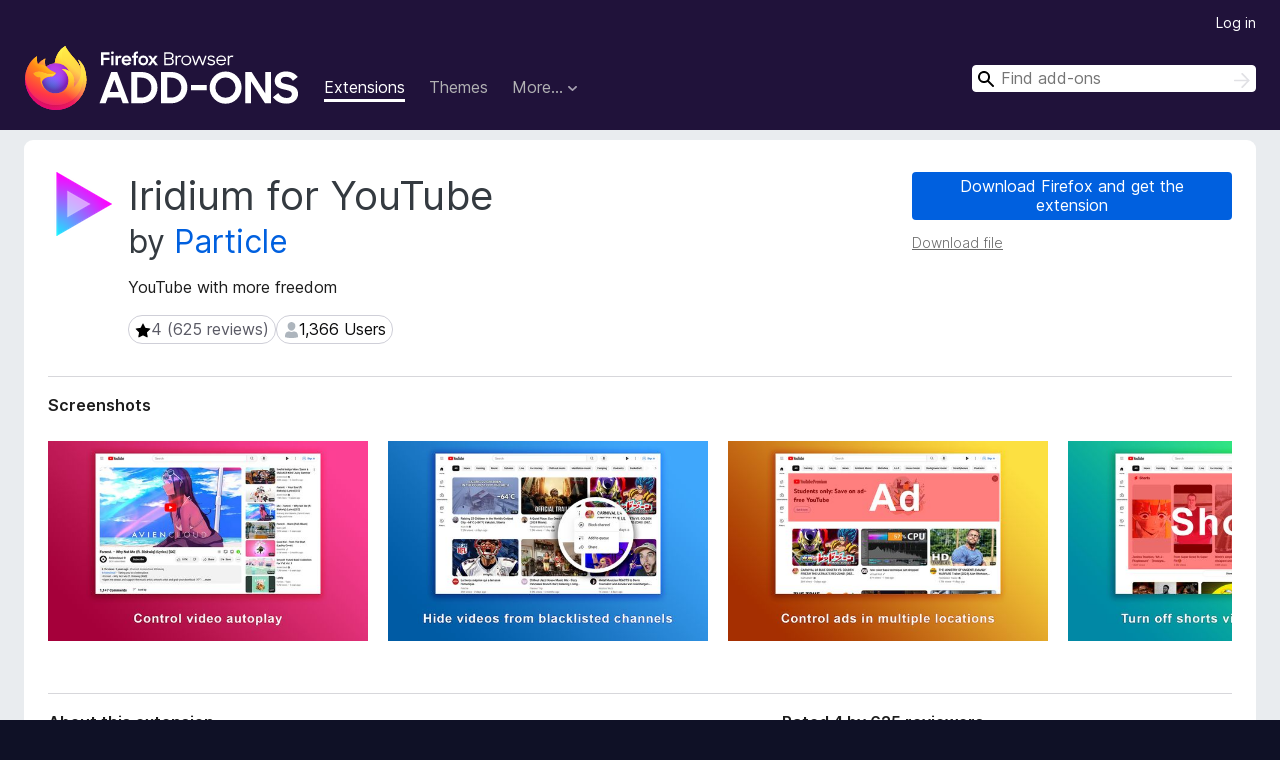

--- FILE ---
content_type: text/html; charset=utf-8
request_url: https://addons.mozilla.org/en-US/firefox/addon/particle-iridium/
body_size: 10864
content:
<!DOCTYPE html>
<html lang="en-US" dir="ltr"><head><title data-react-helmet="true">Iridium for YouTube – Get this Extension for 🦊 Firefox (en-US)</title><meta charSet="utf-8"/><meta name="viewport" content="width=device-width, initial-scale=1"/><link href="/static-frontend/Inter-roman-subset-en_de_fr_ru_es_pt_pl_it.var.2ce5ad921c3602b1e5370b3c86033681.woff2" crossorigin="anonymous" rel="preload" as="font" type="font/woff2"/><link href="/static-frontend/amo-d0822451b360ec8b8848.css" integrity="sha512-IUPlMgtyXCw6jfatogREBaOK84xSujrXiISSxuaNtirGwZJIDQbob2ril5apNoQWBcp1J+4FPbaCWvcg4if5ZQ==" crossorigin="anonymous" rel="stylesheet" type="text/css"/><meta data-react-helmet="true" name="description" content="Download Iridium for YouTube for Firefox. YouTube with more freedom"/><meta data-react-helmet="true" name="date" content="2018-02-03T18:48:07Z"/><meta data-react-helmet="true" name="last-modified" content="2024-09-18T23:55:02Z"/><meta data-react-helmet="true" property="og:type" content="website"/><meta data-react-helmet="true" property="og:url" content="https://addons.mozilla.org/en-US/firefox/addon/particle-iridium/"/><meta data-react-helmet="true" property="og:title" content="Iridium for YouTube – Get this Extension for 🦊 Firefox (en-US)"/><meta data-react-helmet="true" property="og:locale" content="en-US"/><meta data-react-helmet="true" property="og:image" content="https://addons.mozilla.org/user-media/previews/full/295/295504.png?modified=1708726971"/><meta data-react-helmet="true" property="og:description" content="Download Iridium for YouTube for Firefox. YouTube with more freedom"/><link rel="shortcut icon" href="/favicon.ico?v=3"/><link data-react-helmet="true" title="Firefox Add-ons" rel="search" type="application/opensearchdescription+xml" href="/en-US/firefox/opensearch.xml"/><link data-react-helmet="true" rel="canonical" href="https://addons.mozilla.org/en-US/firefox/addon/particle-iridium/"/><link data-react-helmet="true" href="https://addons.mozilla.org/en-US/firefox/addon/particle-iridium/" hrefLang="x-default" rel="alternate"/><link data-react-helmet="true" href="https://addons.mozilla.org/en-US/firefox/addon/particle-iridium/" hrefLang="en" rel="alternate"/><link data-react-helmet="true" href="https://addons.mozilla.org/es-ES/firefox/addon/particle-iridium/" hrefLang="es" rel="alternate"/><link data-react-helmet="true" href="https://addons.mozilla.org/pt-PT/firefox/addon/particle-iridium/" hrefLang="pt" rel="alternate"/><link data-react-helmet="true" href="https://addons.mozilla.org/cs/firefox/addon/particle-iridium/" hrefLang="cs" rel="alternate"/><link data-react-helmet="true" href="https://addons.mozilla.org/de/firefox/addon/particle-iridium/" hrefLang="de" rel="alternate"/><link data-react-helmet="true" href="https://addons.mozilla.org/el/firefox/addon/particle-iridium/" hrefLang="el" rel="alternate"/><link data-react-helmet="true" href="https://addons.mozilla.org/en-CA/firefox/addon/particle-iridium/" hrefLang="en-CA" rel="alternate"/><link data-react-helmet="true" href="https://addons.mozilla.org/en-GB/firefox/addon/particle-iridium/" hrefLang="en-GB" rel="alternate"/><link data-react-helmet="true" href="https://addons.mozilla.org/en-US/firefox/addon/particle-iridium/" hrefLang="en-US" rel="alternate"/><link data-react-helmet="true" href="https://addons.mozilla.org/es-AR/firefox/addon/particle-iridium/" hrefLang="es-AR" rel="alternate"/><link data-react-helmet="true" href="https://addons.mozilla.org/es-CL/firefox/addon/particle-iridium/" hrefLang="es-CL" rel="alternate"/><link data-react-helmet="true" href="https://addons.mozilla.org/es-ES/firefox/addon/particle-iridium/" hrefLang="es-ES" rel="alternate"/><link data-react-helmet="true" href="https://addons.mozilla.org/es-MX/firefox/addon/particle-iridium/" hrefLang="es-MX" rel="alternate"/><link data-react-helmet="true" href="https://addons.mozilla.org/fi/firefox/addon/particle-iridium/" hrefLang="fi" rel="alternate"/><link data-react-helmet="true" href="https://addons.mozilla.org/fr/firefox/addon/particle-iridium/" hrefLang="fr" rel="alternate"/><link data-react-helmet="true" href="https://addons.mozilla.org/fur/firefox/addon/particle-iridium/" hrefLang="fur" rel="alternate"/><link data-react-helmet="true" href="https://addons.mozilla.org/fy-NL/firefox/addon/particle-iridium/" hrefLang="fy-NL" rel="alternate"/><link data-react-helmet="true" href="https://addons.mozilla.org/he/firefox/addon/particle-iridium/" hrefLang="he" rel="alternate"/><link data-react-helmet="true" href="https://addons.mozilla.org/hr/firefox/addon/particle-iridium/" hrefLang="hr" rel="alternate"/><link data-react-helmet="true" href="https://addons.mozilla.org/hu/firefox/addon/particle-iridium/" hrefLang="hu" rel="alternate"/><link data-react-helmet="true" href="https://addons.mozilla.org/ia/firefox/addon/particle-iridium/" hrefLang="ia" rel="alternate"/><link data-react-helmet="true" href="https://addons.mozilla.org/it/firefox/addon/particle-iridium/" hrefLang="it" rel="alternate"/><link data-react-helmet="true" href="https://addons.mozilla.org/ja/firefox/addon/particle-iridium/" hrefLang="ja" rel="alternate"/><link data-react-helmet="true" href="https://addons.mozilla.org/ka/firefox/addon/particle-iridium/" hrefLang="ka" rel="alternate"/><link data-react-helmet="true" href="https://addons.mozilla.org/ko/firefox/addon/particle-iridium/" hrefLang="ko" rel="alternate"/><link data-react-helmet="true" href="https://addons.mozilla.org/nb-NO/firefox/addon/particle-iridium/" hrefLang="nb-NO" rel="alternate"/><link data-react-helmet="true" href="https://addons.mozilla.org/nl/firefox/addon/particle-iridium/" hrefLang="nl" rel="alternate"/><link data-react-helmet="true" href="https://addons.mozilla.org/nn-NO/firefox/addon/particle-iridium/" hrefLang="nn-NO" rel="alternate"/><link data-react-helmet="true" href="https://addons.mozilla.org/pl/firefox/addon/particle-iridium/" hrefLang="pl" rel="alternate"/><link data-react-helmet="true" href="https://addons.mozilla.org/pt-BR/firefox/addon/particle-iridium/" hrefLang="pt-BR" rel="alternate"/><link data-react-helmet="true" href="https://addons.mozilla.org/pt-PT/firefox/addon/particle-iridium/" hrefLang="pt-PT" rel="alternate"/><link data-react-helmet="true" href="https://addons.mozilla.org/ro/firefox/addon/particle-iridium/" hrefLang="ro" rel="alternate"/><link data-react-helmet="true" href="https://addons.mozilla.org/ru/firefox/addon/particle-iridium/" hrefLang="ru" rel="alternate"/><link data-react-helmet="true" href="https://addons.mozilla.org/sk/firefox/addon/particle-iridium/" hrefLang="sk" rel="alternate"/><link data-react-helmet="true" href="https://addons.mozilla.org/sl/firefox/addon/particle-iridium/" hrefLang="sl" rel="alternate"/><link data-react-helmet="true" href="https://addons.mozilla.org/sq/firefox/addon/particle-iridium/" hrefLang="sq" rel="alternate"/><link data-react-helmet="true" href="https://addons.mozilla.org/sv-SE/firefox/addon/particle-iridium/" hrefLang="sv-SE" rel="alternate"/><link data-react-helmet="true" href="https://addons.mozilla.org/tr/firefox/addon/particle-iridium/" hrefLang="tr" rel="alternate"/><link data-react-helmet="true" href="https://addons.mozilla.org/uk/firefox/addon/particle-iridium/" hrefLang="uk" rel="alternate"/><link data-react-helmet="true" href="https://addons.mozilla.org/vi/firefox/addon/particle-iridium/" hrefLang="vi" rel="alternate"/><link data-react-helmet="true" href="https://addons.mozilla.org/zh-CN/firefox/addon/particle-iridium/" hrefLang="zh-CN" rel="alternate"/><link data-react-helmet="true" href="https://addons.mozilla.org/zh-TW/firefox/addon/particle-iridium/" hrefLang="zh-TW" rel="alternate"/><script data-react-helmet="true" type="application/ld+json">{"@context":"http:\u002F\u002Fschema.org","@type":"WebApplication","name":"Iridium for YouTube","url":"https:\u002F\u002Faddons.mozilla.org\u002Fen-US\u002Ffirefox\u002Faddon\u002Fparticle-iridium\u002F","image":"https:\u002F\u002Faddons.mozilla.org\u002Fuser-media\u002Fpreviews\u002Ffull\u002F295\u002F295504.png?modified=1708726971","applicationCategory":"http:\u002F\u002Fschema.org\u002FOtherApplication","operatingSystem":"Firefox","description":"YouTube with more freedom","offers":{"@type":"Offer","availability":"http:\u002F\u002Fschema.org\u002FInStock","price":0,"priceCurrency":"USD"},"version":"2.1.2","aggregateRating":{"@type":"AggregateRating","ratingCount":625,"ratingValue":3.9568}}</script></head><body><div id="react-view"><div class="Page-amo"><header class="Header"><div class="Header-wrapper"><div class="Header-content"><a class="Header-title" href="/en-US/firefox/"><span class="visually-hidden">Firefox Browser Add-ons</span></a></div><ul class="SectionLinks Header-SectionLinks"><li><a class="SectionLinks-link SectionLinks-link-extension SectionLinks-link--active" href="/en-US/firefox/extensions/">Extensions</a></li><li><a class="SectionLinks-link SectionLinks-link-theme" href="/en-US/firefox/themes/">Themes</a></li><li><div class="DropdownMenu SectionLinks-link SectionLinks-dropdown"><button class="DropdownMenu-button" title="More…" type="button" aria-haspopup="true"><span class="DropdownMenu-button-text">More…</span><span class="Icon Icon-inverted-caret"></span></button><ul class="DropdownMenu-items" aria-hidden="true" aria-label="submenu"><li class="DropdownMenuItem DropdownMenuItem-section SectionLinks-subheader">for Firefox</li><li class="DropdownMenuItem DropdownMenuItem-link"><a class="SectionLinks-dropdownlink" href="/en-US/firefox/language-tools/">Dictionaries &amp; Language Packs</a></li><li class="DropdownMenuItem DropdownMenuItem-section SectionLinks-subheader">Other Browser Sites</li><li class="DropdownMenuItem DropdownMenuItem-link"><a class="SectionLinks-clientApp-android" data-clientapp="android" href="/en-US/android/">Add-ons for Android</a></li></ul></div></li></ul><div class="Header-user-and-external-links"><a class="Button Button--none Header-authenticate-button Header-button Button--micro" href="#login">Log in</a></div><form action="/en-US/firefox/search/" class="SearchForm Header-search-form Header-search-form--desktop" method="GET" data-no-csrf="true" role="search"><div class="AutoSearchInput"><label class="AutoSearchInput-label visually-hidden" for="AutoSearchInput-q">Search</label><div class="AutoSearchInput-search-box"><span class="Icon Icon-magnifying-glass AutoSearchInput-icon-magnifying-glass"></span><div role="combobox" aria-haspopup="listbox" aria-owns="react-autowhatever-1" aria-expanded="false"><input type="search" autoComplete="off" aria-autocomplete="list" aria-controls="react-autowhatever-1" class="AutoSearchInput-query" id="AutoSearchInput-q" maxLength="100" minLength="2" name="q" placeholder="Find add-ons" value=""/><div id="react-autowhatever-1" role="listbox"></div></div><button class="AutoSearchInput-submit-button" type="submit"><span class="visually-hidden">Search</span><span class="Icon Icon-arrow"></span></button></div></div></form></div></header><div class="Page-content"><div class="Page Page-not-homepage"><div class="AppBanner"></div><div class="Addon Addon-extension" data-site-identifier="930884"><section class="Card Addon-content Card--no-header Card--no-footer"><div class="Card-contents"><div class="Addon-warnings"></div><header class="Addon-header"><div class="Addon-icon-wrapper"><img alt="Preview of Iridium for YouTube" class="Addon-icon-image" src="https://addons.mozilla.org/user-media/addon_icons/930/930884-64.png?modified=b115961f"/></div><div class="Addon-info"><h1 class="AddonTitle">Iridium for YouTube<span class="AddonTitle-author"> <!-- -->by<!-- --> <a href="/en-US/firefox/user/11191650/">Particle</a></span></h1><p class="Addon-summary">YouTube with more freedom</p></div><div class="AddonBadges"><div class="Badge Badge--has-link" data-testid="badge-star-full"><a class="Badge-link" href="/en-US/firefox/addon/particle-iridium/reviews/"><span class="Icon Icon-star-full Badge-icon Badge-icon--large"><span class="visually-hidden">4 (625 reviews)</span></span><span class="Badge-content Badge-content--large">4 (625 reviews)</span></a></div><div class="Badge" data-testid="badge-user-fill"><span class="Icon Icon-user-fill Badge-icon Badge-icon--large"><span class="visually-hidden">1,366 Users</span></span><span class="Badge-content Badge-content--large">1,366 Users</span></div></div><div class="Addon-install"><div class="InstallButtonWrapper"><div class="GetFirefoxButton"><a class="Button Button--action GetFirefoxButton-button Button--puffy" href="https://www.mozilla.org/firefox/download/thanks/?s=direct&amp;utm_campaign=amo-fx-cta-930884&amp;utm_content=rta%3AaXJpZGl1bUBwYXJ0aWNsZWNvcmUuZ2l0aHViLmlv&amp;utm_medium=referral&amp;utm_source=addons.mozilla.org">Download Firefox and get the extension</a></div><div class="InstallButtonWrapper-download"><a class="InstallButtonWrapper-download-link" href="https://addons.mozilla.org/firefox/downloads/file/4355539/particle_iridium-2.1.2.xpi">Download file</a></div></div></div><h2 class="visually-hidden">Extension Metadata</h2></header><div class="Addon-main-content"><section class="Card Addon-screenshots Card--no-style Card--no-footer"><header class="Card-header"><div class="Card-header-text">Screenshots</div></header><div class="Card-contents"><div class="ScreenShots"><div class="ScreenShots-viewport"><div class="ScreenShots-list"><img alt="autoplay" class="ScreenShots-image" src="https://addons.mozilla.org/user-media/previews/thumbs/295/295504.jpg?modified=1708726971" width="533" height="333"/><img alt="blacklist" class="ScreenShots-image" src="https://addons.mozilla.org/user-media/previews/thumbs/295/295505.jpg?modified=1708726971" width="533" height="333"/><img alt="ad manager" class="ScreenShots-image" src="https://addons.mozilla.org/user-media/previews/thumbs/295/295506.jpg?modified=1708726971" width="533" height="333"/><img alt="disable shorts" class="ScreenShots-image" src="https://addons.mozilla.org/user-media/previews/thumbs/295/295509.jpg?modified=1708726971" width="533" height="333"/><img alt="video focus" class="ScreenShots-image" src="https://addons.mozilla.org/user-media/previews/thumbs/295/295508.jpg?modified=1708726971" width="533" height="333"/></div></div></div></div></section><div class="Addon-description-and-ratings"><section class="Card ShowMoreCard AddonDescription ShowMoreCard--expanded Card--no-style Card--no-footer"><header class="Card-header"><div class="Card-header-text">About this extension</div></header><div class="Card-contents"><div class="ShowMoreCard-contents"><div class="AddonDescription-contents">Version 2 is out!<br><br>Read more about it here: <a href="https://prod.outgoing.prod.webservices.mozgcp.net/v1/919398632d78130677918f0dc6468a59372f4b7507d0ee99a0002eff98cb9ccf/https%3A//github.com/ParticleCore/Iridium/releases/tag/2.0.0" rel="nofollow">https://github.com/ParticleCore/Iridium/releases/tag/2.0.0</a><br><br><b>Features highlight:</b><br>
<ul>    <li>Blacklist channels</li>    <li>Reverse playlists</li>    <li>Always visible player</li>    <li>Control video autoplay</li>    <li>Default playback quality and speed</li>    <li>Dark theme control</li>    <li>Super theater</li>    <li>HFR control</li>    <li>Monetization info</li>    <li>Ad control</li>    <li>Remove short videos</li>    <li>Scroll to change video volume</li>    <li>And more</li></ul><br><b>Change logs</b><br><br><a href="https://prod.outgoing.prod.webservices.mozgcp.net/v1/5cc47ce41703c5f5f79c4f8119d9c4473786f1bc6f69693c5954aa3ee9b8135b/https%3A//github.com/ParticleCore/Iridium/releases" rel="nofollow">https://github.com/ParticleCore/Iridium/releases</a><br><br><b>Privacy Policy</b><br><br>This extension does not store any data that is not required for the functionality of the extension, this being restricted to the user browser and/or user sync settings if the user has sync enabled.<br>This extension does not send any data outside the necessary data for the functionality of the extension, any data transmission is restricted to the <b><a href="https://prod.outgoing.prod.webservices.mozgcp.net/v1/577585700e711c66b2f847e9c2ba66f07706960fe129e88008d23cb2a93a014c/http%3A//youtube.com" rel="nofollow">youtube.com</a></b> domain only.<br>This extension does not collect any data for any use other than for the functionality of the extension.<br>This extension does not collect, transmit or make use of personal information.<br><br>This extension requires the following permissions to operate:<br>
<ul>    <li><b>Storage:</b> Used to store the extension settings</li>    <li><b>*://<a href="https://prod.outgoing.prod.webservices.mozgcp.net/v1/a89b2ff9847efce97b15322999de585129e6e1a40667b949ad6211598a4e4395/http%3A//www.youtube.com/%2A%3A" rel="nofollow">www.youtube.com/*:</a></b> Domain required for the extension to work</li></ul></div></div></div></section><section class="Card Addon-overall-rating Card--no-style"><header class="Card-header"><div class="Card-header-text">Rated 4 by 625 reviewers</div></header><div class="Card-contents"><div class="RatingManager"><form action=""><fieldset><legend class="RatingManager-legend"></legend><div class="RatingManager-ratingControl"><a class="Button Button--action RatingManager-log-in-to-rate-button Button--micro" href="#login">Log in to rate this extension</a><div class="Rating Rating--large RatingManager-UserRating" title="There are no ratings yet"><div class="Rating-star Rating-rating-1" title="There are no ratings yet"></div><div class="Rating-star Rating-rating-2" title="There are no ratings yet"></div><div class="Rating-star Rating-rating-3" title="There are no ratings yet"></div><div class="Rating-star Rating-rating-4" title="There are no ratings yet"></div><div class="Rating-star Rating-rating-5" title="There are no ratings yet"></div><span class="visually-hidden">There are no ratings yet</span></div></div><div class="Notice Notice-success RatingManagerNotice-savedRating RatingManagerNotice-savedRating-hidden Notice-light"><div class="Notice-icon"></div><div class="Notice-column"><div class="Notice-content"><p class="Notice-text">Star rating saved</p></div></div></div></fieldset></form><div class="RatingsByStar"><div class="RatingsByStar-graph"><a class="RatingsByStar-row" rel="nofollow" title="Read all 381 five-star reviews" href="/en-US/firefox/addon/particle-iridium/reviews/?score=5"><div class="RatingsByStar-star">5<span class="Icon Icon-star-yellow"></span></div></a><a class="RatingsByStar-row" rel="nofollow" title="Read all 381 five-star reviews" href="/en-US/firefox/addon/particle-iridium/reviews/?score=5"><div class="RatingsByStar-barContainer"><div class="RatingsByStar-bar RatingsByStar-barFrame"><div class="RatingsByStar-bar RatingsByStar-barValue RatingsByStar-barValue--61pct RatingsByStar-partialBar"></div></div></div></a><a class="RatingsByStar-row" rel="nofollow" title="Read all 381 five-star reviews" href="/en-US/firefox/addon/particle-iridium/reviews/?score=5"><div class="RatingsByStar-count">381</div></a><a class="RatingsByStar-row" rel="nofollow" title="Read all 80 four-star reviews" href="/en-US/firefox/addon/particle-iridium/reviews/?score=4"><div class="RatingsByStar-star">4<span class="Icon Icon-star-yellow"></span></div></a><a class="RatingsByStar-row" rel="nofollow" title="Read all 80 four-star reviews" href="/en-US/firefox/addon/particle-iridium/reviews/?score=4"><div class="RatingsByStar-barContainer"><div class="RatingsByStar-bar RatingsByStar-barFrame"><div class="RatingsByStar-bar RatingsByStar-barValue RatingsByStar-barValue--13pct RatingsByStar-partialBar"></div></div></div></a><a class="RatingsByStar-row" rel="nofollow" title="Read all 80 four-star reviews" href="/en-US/firefox/addon/particle-iridium/reviews/?score=4"><div class="RatingsByStar-count">80</div></a><a class="RatingsByStar-row" rel="nofollow" title="Read all 30 three-star reviews" href="/en-US/firefox/addon/particle-iridium/reviews/?score=3"><div class="RatingsByStar-star">3<span class="Icon Icon-star-yellow"></span></div></a><a class="RatingsByStar-row" rel="nofollow" title="Read all 30 three-star reviews" href="/en-US/firefox/addon/particle-iridium/reviews/?score=3"><div class="RatingsByStar-barContainer"><div class="RatingsByStar-bar RatingsByStar-barFrame"><div class="RatingsByStar-bar RatingsByStar-barValue RatingsByStar-barValue--5pct RatingsByStar-partialBar"></div></div></div></a><a class="RatingsByStar-row" rel="nofollow" title="Read all 30 three-star reviews" href="/en-US/firefox/addon/particle-iridium/reviews/?score=3"><div class="RatingsByStar-count">30</div></a><a class="RatingsByStar-row" rel="nofollow" title="Read all 24 two-star reviews" href="/en-US/firefox/addon/particle-iridium/reviews/?score=2"><div class="RatingsByStar-star">2<span class="Icon Icon-star-yellow"></span></div></a><a class="RatingsByStar-row" rel="nofollow" title="Read all 24 two-star reviews" href="/en-US/firefox/addon/particle-iridium/reviews/?score=2"><div class="RatingsByStar-barContainer"><div class="RatingsByStar-bar RatingsByStar-barFrame"><div class="RatingsByStar-bar RatingsByStar-barValue RatingsByStar-barValue--4pct RatingsByStar-partialBar"></div></div></div></a><a class="RatingsByStar-row" rel="nofollow" title="Read all 24 two-star reviews" href="/en-US/firefox/addon/particle-iridium/reviews/?score=2"><div class="RatingsByStar-count">24</div></a><a class="RatingsByStar-row" rel="nofollow" title="Read all 110 one-star reviews" href="/en-US/firefox/addon/particle-iridium/reviews/?score=1"><div class="RatingsByStar-star">1<span class="Icon Icon-star-yellow"></span></div></a><a class="RatingsByStar-row" rel="nofollow" title="Read all 110 one-star reviews" href="/en-US/firefox/addon/particle-iridium/reviews/?score=1"><div class="RatingsByStar-barContainer"><div class="RatingsByStar-bar RatingsByStar-barFrame"><div class="RatingsByStar-bar RatingsByStar-barValue RatingsByStar-barValue--18pct RatingsByStar-partialBar"></div></div></div></a><a class="RatingsByStar-row" rel="nofollow" title="Read all 110 one-star reviews" href="/en-US/firefox/addon/particle-iridium/reviews/?score=1"><div class="RatingsByStar-count">110</div></a></div></div></div></div><footer class="Card-footer"><div class="Addon-read-reviews-footer"><a class="Addon-all-reviews-link" href="/en-US/firefox/addon/particle-iridium/reviews/">Read all 625 reviews</a></div></footer></section></div></div><section class="Card ShowMoreCard PermissionsCard ShowMoreCard--expanded Card--no-style Card--no-footer"><header class="Card-header"><div class="Card-header-text">Permissions and data</div></header><div class="Card-contents"><div class="ShowMoreCard-contents"><h4 class="PermissionsCard-subhead--required">Required permissions:</h4><ul class="PermissionsCard-list--required"><li class="Permission"><span class="Permission-description">Access your data for www.youtube.com</span></li></ul><div class="PermissionsCard-footer"><a class="PermissionsCard-learn-more" target="_blank" rel="noopener noreferrer" href="https://support.mozilla.org/kb/permission-request-messages-firefox-extensions">Learn more</a></div></div></div></section><section class="Card AddonMoreInfo Card--no-style Card--no-footer"><header class="Card-header"><div class="Card-header-text">More information</div></header><div class="Card-contents"><dl class="DefinitionList AddonMoreInfo-dl"><div><dt class="Definition-dt">Add-on Links</dt><dd class="Definition-dd AddonMoreInfo-links"><ul class="AddonMoreInfo-links-contents-list"><li><a class="AddonMoreInfo-homepage-link" href="https://prod.outgoing.prod.webservices.mozgcp.net/v1/c540492212b49ecf4de940347028caf2310d8c2f7b345789f0e23d8b019c2297/https%3A//github.com/ParticleCore/Iridium" title="https://github.com/ParticleCore/Iridium" rel="nofollow">Homepage</a></li><li><a class="AddonMoreInfo-support-link" href="https://prod.outgoing.prod.webservices.mozgcp.net/v1/2aee88d9cc9052f2b13ea436ea3e5e1f7359288879084532a97ee56692986687/https%3A//github.com/ParticleCore/Iridium/wiki/Report-a-bug" title="https://github.com/ParticleCore/Iridium/wiki/Report-a-bug" rel="nofollow">Support site</a></li><li><a class="AddonMoreInfo-support-email" href="mailto:particlecore@outlook.com">Support Email</a></li></ul></dd></div><div><dt class="Definition-dt">Version</dt><dd class="Definition-dd AddonMoreInfo-version">2.1.2</dd></div><div><dt class="Definition-dt">Size</dt><dd class="Definition-dd AddonMoreInfo-filesize">1.15 MB</dd></div><div><dt class="Definition-dt">Last updated</dt><dd class="Definition-dd AddonMoreInfo-last-updated">a year ago (Sep 18, 2024)</dd></div><div><dt class="Definition-dt">Related Categories</dt><dd class="Definition-dd AddonMoreInfo-related-categories"><ul class="AddonMoreInfo-related-categories-list"><li><a class="AddonMoreInfo-related-category-link" href="/en-US/firefox/extensions/category/other/">Other</a></li></ul></dd></div><div><dt class="Definition-dt">License</dt><dd class="Definition-dd AddonMoreInfo-license"><a class="AddonMoreInfo-license-link" rel="nofollow" href="/en-US/firefox/addon/particle-iridium/license/">Custom License</a></dd></div><div><dt class="Definition-dt">Privacy Policy</dt><dd class="Definition-dd AddonMoreInfo-privacy-policy"><a class="AddonMoreInfo-privacy-policy-link" rel="nofollow" href="/en-US/firefox/addon/particle-iridium/privacy/">Read the privacy policy for this add-on</a></dd></div><div><dt class="Definition-dt">Version History</dt><dd class="Definition-dd AddonMoreInfo-version-history"><ul class="AddonMoreInfo-links-contents-list"><li><a class="AddonMoreInfo-version-history-link" href="/en-US/firefox/addon/particle-iridium/versions/">See all versions</a></li></ul></dd></div><div><dt class="Definition-dt">Tags</dt><dd class="Definition-dd AddonMoreInfo-tag-links"><ul class="AddonMoreInfo-tag-links-list"><li><a class="AddonMoreInfo-tag-link" href="/en-US/firefox/tag/ad blocker/">ad blocker</a></li><li><a class="AddonMoreInfo-tag-link" href="/en-US/firefox/tag/dark mode/">dark mode</a></li><li><a class="AddonMoreInfo-tag-link" href="/en-US/firefox/tag/youtube/">youtube</a></li></ul></dd></div><div><dt class="Definition-dt">Add to collection</dt><dd class="Definition-dd AddAddonToCollection"><select class="Select AddAddonToCollection-select"><option class="AddAddonToCollection-option" value="default">Select a collection…</option><option class="AddAddonToCollection-option" value="create-new-collection">Create new collection</option></select></dd></div></dl><div class="AddonReportAbuseLink"><div class="AddonReportAbuseLink--preview"><a rel="nofollow" href="/en-US/firefox/feedback/addon/particle-iridium/">Report this add-on</a></div></div></div></section></div></section><div><div class="ContributeCard ContributeCard-extension"><header class="ContributeCard-header">Support this developer</header><p class="ContributeCard-content">The developer of this extension asks that you help support its continued development by making a small contribution.</p><p><a class="Button Button--action ContributeCard-button Button--puffy" target="_blank" title="https://www.patreon.com/particle?utm_content=product-page-contribute&amp;utm_medium=referral&amp;utm_source=addons.mozilla.org" rel="noopener noreferrer" href="https://prod.outgoing.prod.webservices.mozgcp.net/v1/0854939141cebce496d8820614f6bb61fa903e0a825e8688239bd643e01a21ff/https%3A//www.patreon.com/particle%3Futm_content=product-page-contribute&amp;utm_medium=referral&amp;utm_source=addons.mozilla.org"><span class="Icon Icon-heart"></span>Contribute now</a></p></div></div></div></div></div><footer class="Footer"><div class="Footer-wrapper"><div class="Footer-mozilla-link-wrapper"><a class="Footer-mozilla-link" href="https://mozilla.org/" title="Go to Mozilla&#x27;s homepage"><span class="Icon Icon-mozilla Footer-mozilla-logo"><span class="visually-hidden">Go to Mozilla&#x27;s homepage</span></span></a></div><section class="Footer-amo-links"><h4 class="Footer-links-header"><a href="/en-US/firefox/">Add-ons</a></h4><ul class="Footer-links"><li><a href="/en-US/about">About</a></li><li><a class="Footer-blog-link" href="/blog/">Firefox Add-ons Blog</a></li><li><a class="Footer-extension-workshop-link" href="https://extensionworkshop.com/?utm_content=footer-link&amp;utm_medium=referral&amp;utm_source=addons.mozilla.org">Extension Workshop</a></li><li><a href="/en-US/developers/">Developer Hub</a></li><li><a class="Footer-developer-policies-link" href="https://extensionworkshop.com/documentation/publish/add-on-policies/?utm_medium=photon-footer&amp;utm_source=addons.mozilla.org">Developer Policies</a></li><li><a class="Footer-community-blog-link" href="https://blog.mozilla.com/addons?utm_content=footer-link&amp;utm_medium=referral&amp;utm_source=addons.mozilla.org">Community Blog</a></li><li><a href="https://discourse.mozilla-community.org/c/add-ons">Forum</a></li><li><a class="Footer-bug-report-link" href="https://developer.mozilla.org/docs/Mozilla/Add-ons/Contact_us">Report a bug</a></li><li><a href="/en-US/review_guide">Review Guide</a></li></ul></section><section class="Footer-browsers-links"><h4 class="Footer-links-header">Browsers</h4><ul class="Footer-links"><li><a class="Footer-desktop-link" href="https://www.mozilla.org/firefox/new/?utm_content=footer-link&amp;utm_medium=referral&amp;utm_source=addons.mozilla.org">Desktop</a></li><li><a class="Footer-mobile-link" href="https://www.mozilla.org/firefox/mobile/?utm_content=footer-link&amp;utm_medium=referral&amp;utm_source=addons.mozilla.org">Mobile</a></li><li><a class="Footer-enterprise-link" href="https://www.mozilla.org/firefox/enterprise/?utm_content=footer-link&amp;utm_medium=referral&amp;utm_source=addons.mozilla.org">Enterprise</a></li></ul></section><section class="Footer-product-links"><h4 class="Footer-links-header">Products</h4><ul class="Footer-links"><li><a class="Footer-browsers-link" href="https://www.mozilla.org/firefox/browsers/?utm_content=footer-link&amp;utm_medium=referral&amp;utm_source=addons.mozilla.org">Browsers</a></li><li><a class="Footer-vpn-link" href="https://www.mozilla.org/products/vpn/?utm_content=footer-link&amp;utm_medium=referral&amp;utm_source=addons.mozilla.org#pricing">VPN</a></li><li><a class="Footer-relay-link" href="https://relay.firefox.com/?utm_content=footer-link&amp;utm_medium=referral&amp;utm_source=addons.mozilla.org">Relay</a></li><li><a class="Footer-monitor-link" href="https://monitor.firefox.com/?utm_content=footer-link&amp;utm_medium=referral&amp;utm_source=addons.mozilla.org">Monitor</a></li><li><a class="Footer-pocket-link" href="https://getpocket.com?utm_content=footer-link&amp;utm_medium=referral&amp;utm_source=addons.mozilla.org">Pocket</a></li></ul><ul class="Footer-links Footer-links-social"><li class="Footer-link-social"><a href="https://bsky.app/profile/firefox.com"><span class="Icon Icon-bluesky"><span class="visually-hidden">Bluesky (@firefox.com)</span></span></a></li><li class="Footer-link-social"><a href="https://www.instagram.com/firefox/"><span class="Icon Icon-instagram"><span class="visually-hidden">Instagram (Firefox)</span></span></a></li><li class="Footer-link-social"><a href="https://www.youtube.com/firefoxchannel"><span class="Icon Icon-youtube"><span class="visually-hidden">YouTube (firefoxchannel)</span></span></a></li></ul></section><ul class="Footer-legal-links"><li><a class="Footer-privacy-link" href="https://www.mozilla.org/privacy/websites/">Privacy</a></li><li><a class="Footer-cookies-link" href="https://www.mozilla.org/privacy/websites/">Cookies</a></li><li><a class="Footer-legal-link" href="https://www.mozilla.org/about/legal/amo-policies/">Legal</a></li></ul><p class="Footer-copyright">Except where otherwise <a href="https://www.mozilla.org/en-US/about/legal/">noted</a>, content on this site is licensed under the <a href="https://creativecommons.org/licenses/by-sa/3.0/">Creative Commons Attribution Share-Alike License v3.0</a> or any later version.</p><div class="Footer-language-picker"><div class="LanguagePicker"><label for="lang-picker" class="LanguagePicker-header">Change language</label><select class="LanguagePicker-selector" id="lang-picker"><option value="cs">Čeština</option><option value="de">Deutsch</option><option value="dsb">Dolnoserbšćina</option><option value="el">Ελληνικά</option><option value="en-CA">English (Canadian)</option><option value="en-GB">English (British)</option><option value="en-US" selected="">English (US)</option><option value="es-AR">Español (de Argentina)</option><option value="es-CL">Español (de Chile)</option><option value="es-ES">Español (de España)</option><option value="es-MX">Español (de México)</option><option value="fi">suomi</option><option value="fr">Français</option><option value="fur">Furlan</option><option value="fy-NL">Frysk</option><option value="he">עברית</option><option value="hr">Hrvatski</option><option value="hsb">Hornjoserbsce</option><option value="hu">magyar</option><option value="ia">Interlingua</option><option value="it">Italiano</option><option value="ja">日本語</option><option value="ka">ქართული</option><option value="kab">Taqbaylit</option><option value="ko">한국어</option><option value="nb-NO">Norsk bokmål</option><option value="nl">Nederlands</option><option value="nn-NO">Norsk nynorsk</option><option value="pl">Polski</option><option value="pt-BR">Português (do Brasil)</option><option value="pt-PT">Português (Europeu)</option><option value="ro">Română</option><option value="ru">Русский</option><option value="sk">slovenčina</option><option value="sl">Slovenščina</option><option value="sq">Shqip</option><option value="sv-SE">Svenska</option><option value="tr">Türkçe</option><option value="uk">Українська</option><option value="vi">Tiếng Việt</option><option value="zh-CN">中文 (简体)</option><option value="zh-TW">正體中文 (繁體)</option></select></div></div></div></footer></div></div><script type="application/json" id="redux-store-state">{"abuse":{"byGUID":{},"loading":false},"addons":{"byID":{"930884":{"authors":[{"id":11191650,"name":"Particle","url":"https:\u002F\u002Faddons.mozilla.org\u002Fen-US\u002Ffirefox\u002Fuser\u002F11191650\u002F","username":"ParticleCore","picture_url":"https:\u002F\u002Faddons.mozilla.org\u002Fuser-media\u002Fuserpics\u002F50\u002F1650\u002F11191650\u002F11191650.png?modified=1494916926"}],"average_daily_users":1366,"categories":["other"],"contributions_url":{"url":"https:\u002F\u002Fwww.patreon.com\u002Fparticle?utm_content=product-page-contribute&utm_medium=referral&utm_source=addons.mozilla.org","outgoing":"https:\u002F\u002Fprod.outgoing.prod.webservices.mozgcp.net\u002Fv1\u002F0854939141cebce496d8820614f6bb61fa903e0a825e8688239bd643e01a21ff\u002Fhttps%3A\u002F\u002Fwww.patreon.com\u002Fparticle%3Futm_content=product-page-contribute&utm_medium=referral&utm_source=addons.mozilla.org"},"created":"2018-02-03T18:48:07Z","default_locale":"en-US","description":"Version 2 is out!\n\nRead more about it here: \u003Ca href=\"https:\u002F\u002Fprod.outgoing.prod.webservices.mozgcp.net\u002Fv1\u002F919398632d78130677918f0dc6468a59372f4b7507d0ee99a0002eff98cb9ccf\u002Fhttps%3A\u002F\u002Fgithub.com\u002FParticleCore\u002FIridium\u002Freleases\u002Ftag\u002F2.0.0\" rel=\"nofollow\"\u003Ehttps:\u002F\u002Fgithub.com\u002FParticleCore\u002FIridium\u002Freleases\u002Ftag\u002F2.0.0\u003C\u002Fa\u003E\n\n\u003Cb\u003EFeatures highlight:\u003C\u002Fb\u003E\n\n\u003Cul\u003E    \u003Cli\u003EBlacklist channels\u003C\u002Fli\u003E    \u003Cli\u003EReverse playlists\u003C\u002Fli\u003E    \u003Cli\u003EAlways visible player\u003C\u002Fli\u003E    \u003Cli\u003EControl video autoplay\u003C\u002Fli\u003E    \u003Cli\u003EDefault playback quality and speed\u003C\u002Fli\u003E    \u003Cli\u003EDark theme control\u003C\u002Fli\u003E    \u003Cli\u003ESuper theater\u003C\u002Fli\u003E    \u003Cli\u003EHFR control\u003C\u002Fli\u003E    \u003Cli\u003EMonetization info\u003C\u002Fli\u003E    \u003Cli\u003EAd control\u003C\u002Fli\u003E    \u003Cli\u003ERemove short videos\u003C\u002Fli\u003E    \u003Cli\u003EScroll to change video volume\u003C\u002Fli\u003E    \u003Cli\u003EAnd more\u003C\u002Fli\u003E\u003C\u002Ful\u003E\n\u003Cb\u003EChange logs\u003C\u002Fb\u003E\n\n\u003Ca href=\"https:\u002F\u002Fprod.outgoing.prod.webservices.mozgcp.net\u002Fv1\u002F5cc47ce41703c5f5f79c4f8119d9c4473786f1bc6f69693c5954aa3ee9b8135b\u002Fhttps%3A\u002F\u002Fgithub.com\u002FParticleCore\u002FIridium\u002Freleases\" rel=\"nofollow\"\u003Ehttps:\u002F\u002Fgithub.com\u002FParticleCore\u002FIridium\u002Freleases\u003C\u002Fa\u003E\n\n\u003Cb\u003EPrivacy Policy\u003C\u002Fb\u003E\n\nThis extension does not store any data that is not required for the functionality of the extension, this being restricted to the user browser and\u002For user sync settings if the user has sync enabled.\nThis extension does not send any data outside the necessary data for the functionality of the extension, any data transmission is restricted to the \u003Cb\u003E\u003Ca href=\"https:\u002F\u002Fprod.outgoing.prod.webservices.mozgcp.net\u002Fv1\u002F577585700e711c66b2f847e9c2ba66f07706960fe129e88008d23cb2a93a014c\u002Fhttp%3A\u002F\u002Fyoutube.com\" rel=\"nofollow\"\u003Eyoutube.com\u003C\u002Fa\u003E\u003C\u002Fb\u003E domain only.\nThis extension does not collect any data for any use other than for the functionality of the extension.\nThis extension does not collect, transmit or make use of personal information.\n\nThis extension requires the following permissions to operate:\n\n\u003Cul\u003E    \u003Cli\u003E\u003Cb\u003EStorage:\u003C\u002Fb\u003E Used to store the extension settings\u003C\u002Fli\u003E    \u003Cli\u003E\u003Cb\u003E*:\u002F\u002F\u003Ca href=\"https:\u002F\u002Fprod.outgoing.prod.webservices.mozgcp.net\u002Fv1\u002Fa89b2ff9847efce97b15322999de585129e6e1a40667b949ad6211598a4e4395\u002Fhttp%3A\u002F\u002Fwww.youtube.com\u002F%2A%3A\" rel=\"nofollow\"\u003Ewww.youtube.com\u002F*:\u003C\u002Fa\u003E\u003C\u002Fb\u003E Domain required for the extension to work\u003C\u002Fli\u003E\u003C\u002Ful\u003E","developer_comments":null,"edit_url":"https:\u002F\u002Faddons.mozilla.org\u002Fen-US\u002Fdevelopers\u002Faddon\u002Fparticle-iridium\u002Fedit","guid":"iridium@particlecore.github.io","has_eula":false,"has_privacy_policy":true,"homepage":{"url":"https:\u002F\u002Fgithub.com\u002FParticleCore\u002FIridium","outgoing":"https:\u002F\u002Fprod.outgoing.prod.webservices.mozgcp.net\u002Fv1\u002Fc540492212b49ecf4de940347028caf2310d8c2f7b345789f0e23d8b019c2297\u002Fhttps%3A\u002F\u002Fgithub.com\u002FParticleCore\u002FIridium"},"icon_url":"https:\u002F\u002Faddons.mozilla.org\u002Fuser-media\u002Faddon_icons\u002F930\u002F930884-64.png?modified=b115961f","icons":{"32":"https:\u002F\u002Faddons.mozilla.org\u002Fuser-media\u002Faddon_icons\u002F930\u002F930884-32.png?modified=b115961f","64":"https:\u002F\u002Faddons.mozilla.org\u002Fuser-media\u002Faddon_icons\u002F930\u002F930884-64.png?modified=b115961f","128":"https:\u002F\u002Faddons.mozilla.org\u002Fuser-media\u002Faddon_icons\u002F930\u002F930884-128.png?modified=b115961f"},"id":930884,"is_disabled":false,"is_experimental":false,"is_noindexed":false,"last_updated":"2024-09-18T23:55:19Z","name":"Iridium for YouTube","previews":[{"h":800,"src":"https:\u002F\u002Faddons.mozilla.org\u002Fuser-media\u002Fpreviews\u002Ffull\u002F295\u002F295504.png?modified=1708726971","thumbnail_h":333,"thumbnail_src":"https:\u002F\u002Faddons.mozilla.org\u002Fuser-media\u002Fpreviews\u002Fthumbs\u002F295\u002F295504.jpg?modified=1708726971","thumbnail_w":533,"title":"autoplay","w":1280},{"h":800,"src":"https:\u002F\u002Faddons.mozilla.org\u002Fuser-media\u002Fpreviews\u002Ffull\u002F295\u002F295505.png?modified=1708726971","thumbnail_h":333,"thumbnail_src":"https:\u002F\u002Faddons.mozilla.org\u002Fuser-media\u002Fpreviews\u002Fthumbs\u002F295\u002F295505.jpg?modified=1708726971","thumbnail_w":533,"title":"blacklist","w":1280},{"h":800,"src":"https:\u002F\u002Faddons.mozilla.org\u002Fuser-media\u002Fpreviews\u002Ffull\u002F295\u002F295506.png?modified=1708726971","thumbnail_h":333,"thumbnail_src":"https:\u002F\u002Faddons.mozilla.org\u002Fuser-media\u002Fpreviews\u002Fthumbs\u002F295\u002F295506.jpg?modified=1708726971","thumbnail_w":533,"title":"ad manager","w":1280},{"h":800,"src":"https:\u002F\u002Faddons.mozilla.org\u002Fuser-media\u002Fpreviews\u002Ffull\u002F295\u002F295509.png?modified=1708726971","thumbnail_h":333,"thumbnail_src":"https:\u002F\u002Faddons.mozilla.org\u002Fuser-media\u002Fpreviews\u002Fthumbs\u002F295\u002F295509.jpg?modified=1708726971","thumbnail_w":533,"title":"disable shorts","w":1280},{"h":800,"src":"https:\u002F\u002Faddons.mozilla.org\u002Fuser-media\u002Fpreviews\u002Ffull\u002F295\u002F295508.png?modified=1708726971","thumbnail_h":333,"thumbnail_src":"https:\u002F\u002Faddons.mozilla.org\u002Fuser-media\u002Fpreviews\u002Fthumbs\u002F295\u002F295508.jpg?modified=1708726971","thumbnail_w":533,"title":"video focus","w":1280}],"promoted":[],"ratings":{"average":3.9568,"bayesian_average":3.948039382524417,"count":625,"text_count":283,"grouped_counts":{"1":110,"2":24,"3":30,"4":80,"5":381}},"requires_payment":false,"review_url":"https:\u002F\u002Faddons.mozilla.org\u002Fen-US\u002Freviewers\u002Freview\u002F930884","slug":"particle-iridium","status":"public","summary":"YouTube with more freedom","support_email":"particlecore@outlook.com","support_url":{"url":"https:\u002F\u002Fgithub.com\u002FParticleCore\u002FIridium\u002Fwiki\u002FReport-a-bug","outgoing":"https:\u002F\u002Fprod.outgoing.prod.webservices.mozgcp.net\u002Fv1\u002F2aee88d9cc9052f2b13ea436ea3e5e1f7359288879084532a97ee56692986687\u002Fhttps%3A\u002F\u002Fgithub.com\u002FParticleCore\u002FIridium\u002Fwiki\u002FReport-a-bug"},"tags":["ad blocker","dark mode","youtube"],"type":"extension","url":"https:\u002F\u002Faddons.mozilla.org\u002Fen-US\u002Ffirefox\u002Faddon\u002Fparticle-iridium\u002F","weekly_downloads":32,"currentVersionId":5811249,"isMozillaSignedExtension":false,"isAndroidCompatible":false}},"byIdInURL":{"particle-iridium":930884},"byGUID":{"iridium@particlecore.github.io":930884},"bySlug":{"particle-iridium":930884},"infoBySlug":{},"lang":"en-US","loadingByIdInURL":{"particle-iridium":false}},"addonsByAuthors":{"byAddonId":{},"byAddonSlug":{},"byAuthorId":{},"countFor":{},"lang":"en-US","loadingFor":{}},"api":{"clientApp":"firefox","lang":"en-US","regionCode":"US","requestId":"3a83945e-17ba-4c43-a415-f9bb1aca6e3f","token":null,"userAgent":"Mozilla\u002F5.0 (Macintosh; Intel Mac OS X 10_15_7) AppleWebKit\u002F537.36 (KHTML, like Gecko) Chrome\u002F131.0.0.0 Safari\u002F537.36; ClaudeBot\u002F1.0; +claudebot@anthropic.com)","userAgentInfo":{"browser":{"name":"Chrome","version":"131.0.0.0","major":"131"},"device":{"vendor":"Apple","model":"Macintosh"},"os":{"name":"Mac OS","version":"10.15.7"}}},"autocomplete":{"lang":"en-US","loading":false,"suggestions":[]},"blocks":{"blocks":{},"lang":"en-US"},"categories":{"categories":{"dictionary":{"general":{"id":95,"name":"General","slug":"general","misc":false,"type":"dictionary","weight":0,"description":null}},"extension":{"alerts-updates":{"id":72,"name":"Alerts & Updates","slug":"alerts-updates","misc":false,"type":"extension","weight":0,"description":"Download Firefox extensions that help you stay up-to-date, track tasks, improve efficiency. Find extensions that reload tabs, manage productivity, and more."},"appearance":{"id":14,"name":"Appearance","slug":"appearance","misc":false,"type":"extension","weight":0,"description":"Download extensions that modify the appearance of websites and the browser Firefox. This category includes extensions for dark themes, tab management, and more."},"bookmarks":{"id":22,"name":"Bookmarks","slug":"bookmarks","misc":false,"type":"extension","weight":0,"description":"Download extensions that enhance bookmarks by password-protecting them, searching for duplicates, finding broken bookmarks, and more."},"download-management":{"id":5,"name":"Download Management","slug":"download-management","misc":false,"type":"extension","weight":0,"description":"Download Firefox extensions that can help download web, music and video content. You can also find extensions to manage downloads, share files, and more."},"feeds-news-blogging":{"id":1,"name":"Feeds, News & Blogging","slug":"feeds-news-blogging","misc":false,"type":"extension","weight":0,"description":"Download Firefox extensions that remove clutter so you can stay up-to-date on social media, catch up on blogs, RSS feeds, reduce eye strain, and more."},"games-entertainment":{"id":142,"name":"Games & Entertainment","slug":"games-entertainment","misc":false,"type":"extension","weight":0,"description":"Download Firefox extensions to boost your entertainment experience. This category includes extensions that can enhance gaming, control video playback, and more."},"language-support":{"id":37,"name":"Language Support","slug":"language-support","misc":false,"type":"extension","weight":0,"description":"Download Firefox extensions that offer language support like grammar check, look-up words, translate text, provide text-to-speech, and more."},"other":{"id":73,"name":"Other","slug":"other","misc":true,"type":"extension","weight":333,"description":"Download Firefox extensions that can be unpredictable and creative, yet useful for those odd tasks."},"photos-music-videos":{"id":38,"name":"Photos, Music & Videos","slug":"photos-music-videos","misc":false,"type":"extension","weight":0,"description":"Download Firefox extensions that enhance photo, music and video experiences. Extensions in this category modify audio and video, reverse image search, and more."},"privacy-security":{"id":12,"name":"Privacy & Security","slug":"privacy-security","misc":false,"type":"extension","weight":0,"description":"Download Firefox extensions to browse privately and securely. This category includes extensions to block annoying ads, prevent tracking, manage redirects, and more."},"search-tools":{"id":13,"name":"Search Tools","slug":"search-tools","misc":false,"type":"extension","weight":0,"description":"Download Firefox extensions for search and look-up. This category includes extensions that highlight and search text, lookup IP addresses\u002Fdomains, and more."},"shopping":{"id":141,"name":"Shopping","slug":"shopping","misc":false,"type":"extension","weight":0,"description":"Download Firefox extensions that can enhance your online shopping experience with coupon finders, deal finders, review analyzers, more."},"social-communication":{"id":71,"name":"Social & Communication","slug":"social-communication","misc":false,"type":"extension","weight":0,"description":"Download Firefox extensions to enhance social media and instant messaging. This category includes improved tab notifications, video downloaders, and more."},"tabs":{"id":93,"name":"Tabs","slug":"tabs","misc":false,"type":"extension","weight":0,"description":"Download Firefox extension to customize tabs and the new tab page. Discover extensions that can control tabs, change the way you interact with them, and more."},"web-development":{"id":4,"name":"Web Development","slug":"web-development","misc":false,"type":"extension","weight":0,"description":"Download Firefox extensions that feature web development tools. This category includes extensions for GitHub, user agent switching, cookie management, and more."}},"language":{"general":{"id":98,"name":"General","slug":"general","misc":false,"type":"language","weight":0,"description":null}},"statictheme":{"abstract":{"id":300,"name":"Abstract","slug":"abstract","misc":false,"type":"statictheme","weight":0,"description":"Download Firefox artistic and conceptual themes. This category includes colorful palettes and shapes, fantasy landscapes, playful cats, psychedelic flowers."},"causes":{"id":320,"name":"Causes","slug":"causes","misc":false,"type":"statictheme","weight":0,"description":"Download Firefox themes for niche interests and topics. This category includes sports themes, holidays, philanthropic causes, nationalities, and much more."},"fashion":{"id":324,"name":"Fashion","slug":"fashion","misc":false,"type":"statictheme","weight":0,"description":"Download Firefox themes that celebrate style of all forms—patterns, florals, textures, models, and more."},"film-and-tv":{"id":326,"name":"Film and TV","slug":"film-and-tv","misc":false,"type":"statictheme","weight":0,"description":"Download Firefox themes with movies and television. This category includes anime like Uchiha Madara, movies like The Matrix, shows (Game of Thrones), and more."},"firefox":{"id":308,"name":"Firefox","slug":"firefox","misc":false,"type":"statictheme","weight":0,"description":"Download Firefox themes with the Firefox browser theme. This category includes colorful, diverse depictions of the Firefox logo, including more general fox themes."},"foxkeh":{"id":310,"name":"Foxkeh","slug":"foxkeh","misc":false,"type":"statictheme","weight":0,"description":"Download Firefox themes with the Japanese Firefox. This category includes themes that depict the cute Foxkeh mascot in various poses on diverse landscapes."},"holiday":{"id":328,"name":"Holiday","slug":"holiday","misc":false,"type":"statictheme","weight":0,"description":"Download Firefox themes with holidays. This category includes Christmas, Halloween, Thanksgiving, St. Patrick’s Day, Easter, Fourth of July, and more."},"music":{"id":322,"name":"Music","slug":"music","misc":false,"type":"statictheme","weight":0,"description":"Download Firefox themes for musical interests and artists. This category includes popular bands like Nirvana and BTS, instruments, music videos, and much more."},"nature":{"id":302,"name":"Nature","slug":"nature","misc":false,"type":"statictheme","weight":0,"description":"Download Firefox themes with animals and natural landscapes. This category includes flowers, sunsets, foxes, seasons, planets, kittens, birds, and more."},"other":{"id":314,"name":"Other","slug":"other","misc":true,"type":"statictheme","weight":333,"description":"Download Firefox themes that are interesting, creative, and unique."},"scenery":{"id":306,"name":"Scenery","slug":"scenery","misc":false,"type":"statictheme","weight":0,"description":"Download Firefox themes that feature the environment and the natural world. This category includes sunsets, beaches, illustrations, city skylines, and more."},"seasonal":{"id":312,"name":"Seasonal","slug":"seasonal","misc":false,"type":"statictheme","weight":0,"description":"Download Firefox themes for all four seasons—fall, winter, spring, and summer. Autumn leaves, snowy mountain peaks, sunny summer days, and spring flowers."},"solid":{"id":318,"name":"Solid","slug":"solid","misc":false,"type":"statictheme","weight":0,"description":"Download Firefox themes with solid and gradient colors to personalize your browser. This category includes bold reds, pastels, soft greys, and much more."},"sports":{"id":304,"name":"Sports","slug":"sports","misc":false,"type":"statictheme","weight":0,"description":"Download Firefox themes that feature a variety of sports. This category includes country flags, sports teams, soccer, hockey, and more."},"websites":{"id":316,"name":"Websites","slug":"websites","misc":false,"type":"statictheme","weight":0,"description":"Download Firefox themes that capture the essence of the web—captivating, unusual, and distinctive."}}},"loading":false},"collections":{"byId":{},"bySlug":{},"current":{"id":null,"loading":false},"userCollections":{},"addonInCollections":{},"isCollectionBeingModified":false,"hasAddonBeenAdded":false,"hasAddonBeenRemoved":false,"editingCollectionDetails":false,"lang":"en-US"},"collectionAbuseReports":{"byCollectionId":{}},"errors":{"src\u002Famo\u002Fpages\u002FAddon\u002Findex.js-particle-iridium":null},"errorPage":{"clearOnNext":true,"error":null,"hasError":false,"statusCode":null},"experiments":{},"home":{"homeShelves":null,"isLoading":false,"lang":"en-US","resetStateOnNextChange":false,"resultsLoaded":false,"shelves":{}},"installations":{},"landing":{"addonType":null,"category":null,"recommended":{"count":0,"results":[]},"highlyRated":{"count":0,"results":[]},"lang":"en-US","loading":false,"trending":{"count":0,"results":[]},"resultsLoaded":false},"languageTools":{"byID":{},"lang":"en-US"},"recommendations":{"byGuid":{},"lang":"en-US"},"redirectTo":{"url":null,"status":null},"reviews":{"lang":"en-US","permissions":{},"byAddon":{},"byId":{},"byUserId":{},"latestUserReview":{},"view":{},"loadingForSlug":{}},"search":{"count":0,"filters":null,"lang":"en-US","loading":false,"pageSize":null,"results":[],"pageCount":0},"site":{"readOnly":false,"notice":null,"loadedPageIsAnonymous":false},"suggestions":{"forCollection":{},"lang":"en-US","loading":false},"uiState":{},"userAbuseReports":{"byUserId":{}},"users":{"currentUserID":null,"byID":{},"byUsername":{},"isUpdating":false,"userPageBeingViewed":{"loading":false,"userId":null},"isUnsubscribedFor":{},"currentUserWasLoggedOut":false,"resetStateOnNextChange":false},"versions":{"byId":{"5811249":{"compatibility":{"firefox":{"min":"110.0","max":"*"}},"id":5811249,"isStrictCompatibilityEnabled":false,"license":{"isCustom":true,"name":"Custom License","url":"https:\u002F\u002Faddons.mozilla.org\u002Fen-US\u002Ffirefox\u002Faddon\u002Fparticle-iridium\u002Flicense\u002F"},"file":{"id":4355539,"created":"2024-09-18T23:55:02Z","hash":"sha256:8d45e1a2c610ece28ee8d90431e08b47ca6992fc1e1eeed41492c9726e2a10e3","is_mozilla_signed_extension":false,"size":1211089,"status":"public","url":"https:\u002F\u002Faddons.mozilla.org\u002Ffirefox\u002Fdownloads\u002Ffile\u002F4355539\u002Fparticle_iridium-2.1.2.xpi","permissions":["storage","*:\u002F\u002Fwww.youtube.com\u002F*"],"optional_permissions":[],"host_permissions":[],"data_collection_permissions":[],"optional_data_collection_permissions":[]},"releaseNotes":"New:\n- Option to disable scrollbar in super theater mode\n- Ambient mode control\nFix:\n- Shorts showing in search results when disabled\n- Shorts showing in feed pages\n- Blacklist not removing playlists from feed pages\n- Video quality setting not looking for closest quality when the selected quality is not available","version":"2.1.2"}},"bySlug":{},"lang":"en-US"},"viewContext":{"context":"VIEW_CONTEXT_HOME"},"router":{"location":{"pathname":"\u002Fen-US\u002Ffirefox\u002Faddon\u002Fparticle-iridium\u002F","search":"","hash":"","key":"cir5c7","query":{}},"action":"POP"}}</script><script async="" src="https://www.google-analytics.com/analytics.js"></script><script async="" src="https://www.googletagmanager.com/gtag/js?id=G-B9CY1C9VBC"></script><script src="/static-frontend/amo-906a15e3a40195045e7b.js" integrity="sha512-aYLQrUjcUOwb+sPrjhyQMwUbh/ETWmNjNvTqwFt+jlbtzP+5zqGZmENdE8v//YFEIi2F33YDFYbRbS3sjbkUNQ==" crossorigin="anonymous"></script></body></html>